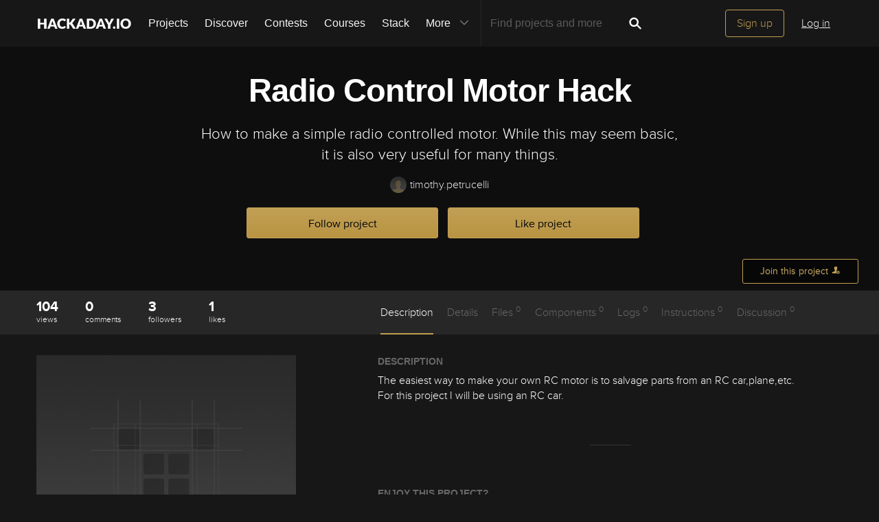

--- FILE ---
content_type: text/html; charset=utf-8
request_url: https://hackaday.io/project/1445-radio-control-motor-hack
body_size: 18217
content:
<!doctype html>
<!--[if lt IE 7]> <html class="no-js lt-ie9 lt-ie8 lt-ie7" lang="en"> <![endif]-->
<!--[if IE 7]>    <html class="no-js lt-ie9 lt-ie8" lang="en"> <![endif]-->
<!--[if IE 8]>    <html class="no-js lt-ie9" lang="en"> <![endif]-->
<!--[if IE 9]>    <html class="no-js ie9" lang="en"> <![endif]-->
<!--[if gt IE 9]><!--> <html class="no-js" lang="en"> <!--<![endif]-->

<head>
    
    

<title>Radio Control Motor Hack | Hackaday.io</title>
<meta charset="utf-8">
<meta name="viewport" content="width=device-width, initial-scale=1.0">
<meta name="theme-color" content="#333333">
<link rel="apple-touch-icon-precomposed" href="/apple-touch-icon.png">
<link rel="stylesheet" href="//cdn.hackaday.io/css/style.css?version=1.8.0" />
<script type="text/javascript" src="//use.typekit.net/ymb0lgk.js"></script>
<script type="text/javascript">try{Typekit.load({ async: true });}catch(e){}</script>
    




        <meta name="description" content="How to make a simple radio controlled motor. While this may seem basic, it is also very useful for many things.">
        <link rel="canonical" href="https://hackaday.io/project/1445-radio-control-motor-hack" />


        <script type="text/javascript">
        function getCommentIdFromUrl() {
            if(window.location.hash) {
                var hash = window.location.hash.substring(1);
                var commentId = parseInt(hash.replace('j-discussion-', ''));
                if (commentId) {
                    return commentId;
                }
            }
            return null;
        }

        var commentId = getCommentIdFromUrl();
        if (commentId) {
            var url = window.location.href;
            if (url.indexOf('?') > -1) {
                url = url.substring(0, url.indexOf('?'));
            }
            if (url.indexOf('#') > -1) {
                url = url.substring(0, url.indexOf('#'));
            }
            url += '/discussion-' + commentId;
            window.location.href = url;
        }
    </script>
    



<meta name="twitter:card" content="summary_large_image">
<meta name="twitter:site" content="@hackadayio">
<meta name="twitter:title" content="Radio Control Motor Hack">
<meta name="twitter:image" content="https://hackaday.io/img/placeholder-sm.png">

    <meta name="twitter:description" content="The easiest way to make your own RC motor is to salvage parts from an RC car,plane,etc.
For this project I will be using an RC car.">


    



<meta property="og:type" content="website" />
<meta property="og:title" content="Radio Control Motor Hack">
<meta property="og:url" content="https://hackaday.io/project/1445-radio-control-motor-hack">
<meta property="og:image" content="https://hackaday.io/img/placeholder-sm.png">

    <meta property="og:description" content="The easiest way to make your own RC motor is to salvage parts from an RC car,plane,etc. For this project I will be using an RC car.">



    <script>
        var HIO = {
            data: {
            role: '',
            },
            projectId: 1445,
            hackadayPrize: {
                id: 141,
                key: 'prize2023'
            },
            
            _csrf: '3x6GNc3H-zwDdpuzgTrc3D3oIGGQzA8IVVEw'
        };
    </script>
</head>
<body class="project-detail page_v2 ">
    

<div class="header hfr-has-background-black" id="header">
    
    <div class="hfr-container hfr-is-max-widescreen">
        <nav class="hfr-navbar" role="navigation" aria-label="main navigation">
            <div class="hfr-navbar-brand">
                <a href="/" title="Hackaday.io" class="hfr-navbar-item logo">
                    <img src="/img/logo-squares.png" width="33px" height="23px" alt="Hackaday.io" class="hfr-is-hidden-touch hfr-is-hidden-widescreen">
                    <img src="/img/hackaday-logo.svg" width="138px" height="17px" alt="Hackaday.io" class="hfr-is-hidden-desktop-only">
                </a>
                <a role="button" class="hfr-navbar-burger hfr-burger" aria-label="menu" aria-expanded="false" data-target="navbarBasicExample">
                    <span aria-hidden="true"></span>
                    <span aria-hidden="true"></span>
                    <span aria-hidden="true"></span>
                </a>
            </div>

            <div class="hfr-navbar-menu">
                <div class="hfr-navbar-start">
                    <div class="hfr-navbar-item hfr-has-dropdown hfr-is-hoverable">
                        
                            <a href="/projects" class="hfr-navbar-item hfr-is-family-secondary ">Projects</a>
                        
                    </div>
                    <a href="/discover" class="hfr-navbar-item hfr-is-family-secondary ">Discover</a>
                    <a href="/contests" class="hfr-navbar-item hfr-is-family-secondary ">Contests</a>
                    <a href="/courses" class="hfr-navbar-item hfr-is-family-secondary hfr-is-hidden-desktop-only ">Courses</a>
                    <a href="/stack" class="hfr-navbar-item hfr-is-family-secondary ">Stack</a>
                    <div class="hfr-navbar-item hfr-has-dropdown hfr-is-hoverable">
                        <a class="hfr-navbar-link hfr-is-arrowless hfr-is-family-secondary">More 




    <div class="icon hfr-icon hfr-ml-3 hfr-has-text-grey hfr-is-hidden-touch">
        <svg width="16" height="16" xmlns="http://www.w3.org/2000/svg" viewBox="0 0 16 16"><path d="m8 9.702 4.79-4.79a.707.707 0 1 1 1 .999l-5.14 5.14a.705.705 0 0 1-.652.197.712.712 0 0 1-.646-.196l-5.14-5.14a.703.703 0 0 1-.004-1.002.708.708 0 0 1 1.003.004L8 9.702z" fill-rule="evenodd"/></svg>
        
    </div>

</a>
                        <div class="hfr-navbar-dropdown">
                            <a href="/courses" class="hfr-navbar-item hfr-is-hidden-touch hfr-is-hidden-widescreen">Courses</a>
                            <a href="/list/159729" class="hfr-navbar-item">Tutorials</a>
                            <a href="/events" class="hfr-navbar-item">Events</a>
                            <a href="/hackerspaces" class="hfr-navbar-item">Hackerspaces</a>
                            
                            <a href="https://hackaday.com/" target="_blank" rel="noopener noreferrer" class="hfr-navbar-item">Hackaday.com</a>
                            <a href="https://www.tindie.com/" target="_blank" rel="noopener noreferrer" class="hfr-navbar-item j-store-tracking">Tindie Marketplace</a>
                        </div>
                    </div>
                    <div class="hfr-navbar-item nav search-holder" style="border-left: 1px solid #272727;">
                        
<form id="search-form" class="hfr-field hfr-has-addons" action="/search" onsubmit="return submitSearch();" method="GET">
    <div class="hfr-control">
        <input type="text" placeholder="Find projects and more" name="term" class="hfr-input hfr-is-static j-add-search t-input-search" id="add-search" value="" autocomplete="off" pattern=".{2,}" required title="Two characters minimum"  />
    </div>
    <div class="control">
        <button type="submit" class="hfr-button button-search" title="Search">
            




    <div class="icon hfr-icon hfr-is-medium">
        <svg width="16" height="16" xmlns="http://www.w3.org/2000/svg" viewBox="0 0 16 16"><path d="M10.542 9.368a4.547 4.547 0 1 0-1.015 1.079c.04.086.094.166.165.237l2.727 2.727a.8.8 0 0 0 1.137.006.801.801 0 0 0-.006-1.136l-2.726-2.727a.812.812 0 0 0-.282-.185zm-1.72-.473a2.91 2.91 0 1 0-4.114-4.116 2.91 2.91 0 0 0 4.114 4.117z" fill-rule="evenodd"/></svg>
        
    </div>


        </button>
    </div>
</form>

                    </div>
                </div>

                
                    <div class="hfr-navbar-end">
                        <div class="hfr-navbar-item">
                            <div class="hfr-buttons">
                                <a href="/signup" class="hfr-button hfr-is-primary hfr-is-outlined">Sign up</a>
                                <a href="/signin?returnUrl=%2Fproject%2F1445-radio-control-motor-hack" class="hfr-button hfr-is-text">Log in</a>
                            </div>
                        </div>
                    </div>
                
            </div>
        </nav>
    </div>
</div>

<div id="topMessage" class="alert small hide">
    <span class="j-top-content"></span>
    <a
        href="javascript:void(0);"
        class="alert-close j-top-message-close"
        title="Close"
    >
        




    <div class="icon icon-close-circle">
        <svg width="16" height="16" xmlns="http://www.w3.org/2000/svg" viewBox="0 0 16 16"><path d="M10.047 10.658a.562.562 0 0 1-.398-.165L7.984 8.828 6.32 10.493a.562.562 0 0 1-.961-.398.56.56 0 0 1 .164-.398L7.19 8.033 5.523 6.368a.561.561 0 1 1 .795-.796l1.665 1.665L9.65 5.572a.563.563 0 0 1 .795.796L8.78 8.033l1.665 1.664a.562.562 0 0 1-.398.961zm-2.062-7.5a4.875 4.875 0 1 0 .002 9.75 4.875 4.875 0 0 0-.004-9.75zm0 10.875a6 6 0 1 1 0-12 6 6 0 0 1 0 12z" fill-rule="evenodd"/></svg>
        
    </div>

 Close
    </a>
</div>




<script>
    var HIO = HIO || {};
</script>
    




    



    
    <div class="header-photo" >
        <div class="overlay"></div>
    </div>

    <div class="headline" false>
    

<div class="headline-image-overlay"></div>
<div class="progress-holder">
    <div class="progress">
        <div class="progress-item">
            <div class="progress-number foreground">0%</div>
        </div>
        <div class="progress-number">0%</div>
    </div>
</div>
    <div class="container">
        <h1>Radio Control Motor Hack</h1>
        

<p class="description">How to make a simple radio controlled motor. While this may seem basic, it is also very useful for many things.</p>
        <div class="author">
            <span class="identity-card" data-id="11554"><a href="/hacker/11554-timothypetrucelli"><img     src="https://cdn.hackaday.io/images/resize/24x24/default-avatar.png"     alt="timothypetrucelli" />timothy.petrucelli</a></span>
        </div>
        



    <div class="project-following-container ">
        <a href="javascript:void(0)" data-href="/project/1445/event/unfollow" class="gold-gold-button unfollow text-changing-button" data-before="Following" data-after="Unfollow?">
            Following
        </a>
        <a href="javascript:void(0)" data-href="/project/1445/event/follow" class="gold-gold-button follow">
            Follow project
        </a>
    </div>

        



    <div class="project-skulling-container ">
        <a href="javascript:void(0)" data-href="/project/1445/event/unskull" class="gold-gold-button unskulled text-changing-button" data-before="Liked" data-after="Unlike?">
            Liked
        </a>
        <a href="javascript:void(0)" data-href="/project/1445/event/skull" class="gold-gold-button skulled">
            Like project
        </a>
    </div>

    </div>
    <div id="modal-onboarding-back" class="modal-background"></div>

<div class="onboarding-padding-remove onboarding-modal modal-content-holder" id="onboarding-modal">
    <div class="onboarding-signup">
        <div class="onboarding-top">
            <div class="submissions-close modal-close">
                




    <div class="icon icon-close">
        <svg width="16" height="16" xmlns="http://www.w3.org/2000/svg" viewBox="0 0 16 16"><path d="M8 6.99 4.767 3.76a.714.714 0 1 0-1.01 1.01L6.992 8 3.76 11.233a.714.714 0 1 0 1.01 1.01L8 9.008l3.233 3.232a.714.714 0 1 0 1.01-1.01L9.008 8l3.232-3.233a.714.714 0 1 0-1.01-1.01L8 6.992z" fill-rule="evenodd"/></svg>
        
    </div>


            </div>
            <div class="onboarding-holder">

                <div class="headline">
                    <h1 class="title text-center">Become a Hackaday.io member</h1>
                    <p class="onboarding-subtitle-signup text-center hidden">
                        <span>Not a member? You should </span>
                        <a href="#" id="signup-switch">Sign up.</a>
                    </p>
                    <p class="onboarding-subtitle-login text-center">
                        <span>Already have an account? </span>
                        <a href="#" id="login-switch">Log in.</a>
                    </p>
                </div>

                <div class="onboarding-content signin-holder">


                    <div class="signin-left">
                        <a href="/auth/github" class="sign-in-with-github-button button j-dialog-auth-window">
                            




    <div class="icon icon-github--signin">
        <svg width="16" height="16" xmlns="http://www.w3.org/2000/svg" viewBox="0 0 16 16"><path d="M3.643 7.513c-.158-.45-.228-.967-.228-1.543 0-1.024.33-1.41.77-1.955-.337-1.167.122-1.965.122-1.965s.71-.142 2.05.79c.728-.303 2.666-.328 3.584-.068.563-.36 1.593-.873 2.008-.73.113.176.355.688.147 1.813.14.247.874.772.877 2.258-.012.548-.07 1.01-.18 1.402.02 0-.14.485-.177.484C12.13 9.034 11.13 9.42 9.52 9.58c.522.32.672.72.672 1.802 0 1.083-.015 1.23-.012 1.478.006.408.623.604.6.736-.023.13-.517.11-.747.032-.654-.22-.588-.75-.588-.75l-.022-1.447s.044-.78-.253-.78v2.37c0 .516.372.672.372.863 0 .327-.68-.03-.888-.235-.32-.31-.283-.97-.275-1.49.006-.502-.006-1.603-.006-1.603l-.216.005s.088 2.403-.114 2.84c-.263.563-1.054.757-1.054.5 0-.172.194-.117.302-.503.093-.33.06-2.78.06-2.78s-.253.146-.253.605c0 .21-.007 1.41-.007 1.767 0 .45-.657.705-.973.705-.16 0-.36-.008-.36-.09 0-.208.602-.33.602-.762 0-.375-.008-1.34-.008-1.34s-.304.052-.736.052c-1.09 0-1.435-.675-1.6-1.053a1.859 1.859 0 0 0-.784-.908c-.18-.113-.222-.247-.013-.285.966-.175 1.212 1.063 1.857 1.26.46.14 1.052.08 1.346-.105.04-.378.32-.705.554-.877-1.64-.153-2.612-.705-3.116-1.593-.005 0-.236-.482-.217-.482z" fill-rule="evenodd"/></svg>
        
    </div>


                            <span class="onboardingCaption">Sign up</span> with Github
                        </a>
                        <a href="/auth/twitter" class="sign-in-with-twitter-button button j-dialog-auth-window">
                            




    <div class="icon icon-twitter--signin">
        <svg width="16" height="16" xmlns="http://www.w3.org/2000/svg" viewBox="0 0 16 16"><path d="M10.725 2.04c1.2-.022 1.837.406 2.447.946.517-.044 1.19-.324 1.586-.52.128-.07.256-.138.385-.207-.226.595-.533 1.062-1.004 1.416-.106.08-.21.186-.34.237v.007c.67-.007 1.225-.304 1.75-.463v.007c-.276.428-.65.863-1.05 1.175l-.482.374c.008.692-.01 1.355-.144 1.94-.773 3.388-2.82 5.688-6.064 6.674-1.165.355-3.046.5-4.38.175-.662-.16-1.26-.34-1.82-.58a7.252 7.252 0 0 1-.877-.44l-.272-.162c.302.01.654.09.99.038.305-.048.604-.035.884-.094.7-.15 1.322-.35 1.858-.653.26-.15.654-.324.838-.537a2.706 2.706 0 0 1-.92-.16c-1.002-.346-1.585-.98-1.964-1.933.303.032 1.177.11 1.38-.058-.38-.02-.748-.236-1.01-.397C1.71 8.333 1.053 7.51 1.058 6.24c.106.048.21.1.317.147.202.083.408.127.65.177.102.02.305.078.423.037h-.015c-.156-.176-.41-.296-.567-.484-.517-.628-1-1.592-.695-2.74.08-.29.202-.55.334-.785l.015.007c.06.122.193.214.278.316.264.32.59.607.92.86 1.132.862 2.15 1.39 3.785 1.784.415.1.894.175 1.39.177-.14-.395-.095-1.035.015-1.42.275-.96.874-1.654 1.752-2.025a3.8 3.8 0 0 1 .687-.208c.126-.013.252-.027.378-.043" fill-rule="evenodd"/></svg>
        
    </div>


                            <span class="onboardingCaption">Sign up</span> with Twitter
                        </a>
                        <span class="or-separator">OR</span>
                    </div>


                    <div class="signin-right">

                        <form method="POST" action="/signupfast">
                            <div class="signin-controls">
                                <div class="signin-control">
                                    <input
                                        id="onboarding-email"
                                        type="text" 
                                        class="input-field" 
                                        placeholder="Enter your email address" 
                                        required 
                                        name="email"
                                        
                                    />
                                </div>
                                <div class="signin-control">
                                    <input
                                        id="onboarding-pass"
                                        type="password" 
                                        class="input-field" 
                                        placeholder="Pick a secure password" 
                                        required name="password" 
                                         
                                    />
                                </div>
                                <div class="bottom remember-me hidden">    
                                    <input
                                        id="rememberMe"
                                        class="checkbox"
                                        type="checkbox"
                                        name="rememberMe"
                                        value="remember-me"
                                        checked
                                    >
                                    <label for="rememberMe">Remember me</label>
                                </div>


                                <input id="captchaInput" type="text" class="input-field onboarding-modal-captcha" placeholder="Enter captcha" name="captcha" autocomplete="new-password" style="width: -webkit-calc(100% - 115px);"/>
                                <img src="/captcha.jpg#1769093978582" id="captchaUrl" style="vertical-align: middle;" class="onboarding-modal-captcha"/>
                                <div class="signin-control">
                                    <button
                                        class="input-field gold-gold-button button-signin"
                                        type="submit">
                                        <span class="onboardingCaption">Sign up</span>
                                    </button>
                                    <div class="bottom signin-empty-bottom hidden"></div>
                                </div>

                                <div class="bottom forgot-password hidden">
                                    <a href="/forgotpass" id="forgot-pass-link" class="forgot-pass">Forgot your password?</a>
                                </div>
                            </div>

                            <input 
                                type="hidden" 
                                name="source" 
                                value="/project : like/follow modal" 
                            />
                            <input 
                                type="hidden" 
                                name="_csrf" 
                                value="3x6GNc3H-zwDdpuzgTrc3D3oIGGQzA8IVVEw" 
                            />
                            <input 
                                type="hidden" 
                                class="input-field" 
                                placeholder="Invitation Code" 
                                required name="invitation_code"
                                value="5Ad0ix2-b96J"
                            />
                        </form>
                    </div>

                </div>
            </div>
        </div>

        <div class="j-modal-form-message-background">
            <div class='j-modal-form-message'></div>
        </div>

    </div>

    <div class="onboarding-top onboarding-interests">
        <div class="submissions-close modal-close">
            




    <div class="icon icon-close">
        <svg width="16" height="16" xmlns="http://www.w3.org/2000/svg" viewBox="0 0 16 16"><path d="M8 6.99 4.767 3.76a.714.714 0 1 0-1.01 1.01L6.992 8 3.76 11.233a.714.714 0 1 0 1.01 1.01L8 9.008l3.233 3.232a.714.714 0 1 0 1.01-1.01L9.008 8l3.232-3.233a.714.714 0 1 0-1.01-1.01L8 6.992z" fill-rule="evenodd"/></svg>
        
    </div>


        </div>

        <div class="headline">
            <h1 class="title text-center">Just one more thing</h1>
            <p class="subtitle text-center">
                To make the experience fit your profile, pick a username and tell us what interests you.
            </p>
        </div>

        <div class="j-modal-form-message-background">
            <div class='j-modal-form-message'></div>
        </div>

        <div class="container" id="username-interests-modal">
            <div class="control-label">Pick an awesome username</div>
            <div class="username">
                <div class="prefixed-input-container">
                    <img src="/img/link.svg" alt="" class="icon-link">
                    <div class="prefixed-input"><div 
                        class="prefixed-input-prefix">hackaday.io/</div><input
                            type="text" 
                            class="input-field prefixed-input-field" 
                            placeholder="username" 
                            id="usernameModal"
                            name="username"
                            maxlength="25"
                            value=""
                            required 
                        />
                    </div>
                    <img src="/img/complete-circle.svg" alt="" class="icon-complete-circle" style="display: none">
                </div>
                <div class="placeholder">
                    <div class="urlhint">Your profile&#39;s URL: hackaday.io/<strong>username</strong>. Max 25 alphanumeric characters.</div>
                </div>
            </div>
            
            <div id="interests-list">
                <div class="control-label">Pick a few interests</div>
                <ul class="interests-list force-scroll-y interests-list-modal list-terms-ul">
                </ul>
            </div>

            
            <div id="selected">
                <div class="control-label"> Projects that share your interests </div>

                <div id="interests-projects-frame" class="force-scroll-y">
                    <ul class="interests-list-mini list-projects">
                    </ul>
                </div>

                <div class="control-label"> People that share your interests </div>

                <div id="interests-people-frame" class="force-scroll-y">
                    <ul class="interests-list-mini list-people">
                    </ul>
                </div>
            </div>
        </div>

        <div class="footer-static">
            <div class="stats container">
                <div id="footer-found-text">
                    <p style="margin-bottom: 0" class="stats-text hide">
                        <span>We found </span>
                        <span style="color: #AE8E4F; cursor:pointer;" class="refine-projects"></span>
                        <span> and </span>
                        <span style="color:#AE8E4F; cursor: pointer;" class="refine-people"></span>
                        <span>based on your interests.</span>
                    </p>
                    <p style="margin-bottom: 0" class="more-interests hide">
                        <a href="javascript:void(0)" id="back" style="cursor:pointer;">
                            Choose more interests.
                        </a>
                    </p>
                </div>
            </div>

            <div class="container">
                <div class="feed-button">
                    <a href="javascript:void(0)" id="done" class="interests-button grey-grey-button">
                        OK, I&#39;m done!
                    </a>
                    <a href="javascript:void(0)" id="skipUsernameInterests" class="interests-button gold-gold-button">
                        Skip
                    </a>
                </div>
            </div>
        </div>
    </div>
</div>
    <div class="project-join-top ">
        






        




    <a href="javascript:void(0)"
        
            class="login-button button-upload"
        
    >
        <span>Join this project</span>
        




    <div class="icon icon-join">
        <svg width="16" height="16" xmlns="http://www.w3.org/2000/svg" viewBox="0 0 16 16"><g fill-rule="evenodd"><path d="M9.516 13.71H1.93v-1.34c0-.4 1.035-.984 2.63-1.558 1.587-.572 2.095-1.055 2.095-2.088 0-.62-.485-.418-.698-1.553-.09-.47-.518-.007-.6-1.082 0-.43.234-.536.234-.536s-.12-.634-.165-1.122c-.06-.608.354-2.18 2.56-2.18 2.204 0 2.617 1.572 2.56 2.18-.047.488-.166 1.122-.166 1.122s.234.107.234.536c-.082 1.075-.51.612-.6 1.083-.212 1.137-.697.934-.697 1.554 0 .53.135.917.48 1.243a2.999 2.999 0 0 0-.284 3.743z"/><path d="M11.992 14.516a2.5 2.5 0 0 1 0-5 2.5 2.5 0 0 1 0 5zm1.482-2.17a.33.33 0 0 0 0-.66h-1.098V10.59a.33.33 0 1 0-.66 0v1.097H10.62a.329.329 0 0 0-.33.33c0 .18.147.33.33.33h1.097v1.097a.33.33 0 0 0 .66 0v-1.098h1.097z"/></g></svg>
        
    </div>


    </a>




    </div>
</div>

    

<div id="similars">
    <div class="similars-header">
        Similar projects worth following
        <a href="javascript:void(0)" class="submissions-close">
            




    <div class="icon icon-close">
        <svg width="16" height="16" xmlns="http://www.w3.org/2000/svg" viewBox="0 0 16 16"><path d="M8 6.99 4.767 3.76a.714.714 0 1 0-1.01 1.01L6.992 8 3.76 11.233a.714.714 0 1 0 1.01 1.01L8 9.008l3.233 3.232a.714.714 0 1 0 1.01-1.01L9.008 8l3.232-3.233a.714.714 0 1 0-1.01-1.01L8 6.992z" fill-rule="evenodd"/></svg>
        
    </div>


        </a>
    </div>
    <div class="container"></div>
</div>
    <div class="project-menu-details-holder">
    <div class="container">
        <div class="content-left">
            <div class="section-profile-stats">
                




    <div class="stat-one view-count">
        <span title="View Count">104</span>
        <small>views</small>
    </div>

                




<div class="stat-one comment_count">
    <a href="javascript:void(0)">
        <span title="Comments">0</span>
        <small>comments</small>
    </a>
</div>

                




    <div class="stat-one follower_count">
        
            <a href="/hackers/all/project/1445/following">
        
            <span title="Followers">3</span>
            <small>followers</small>
        
            </a>
        
    </div>

                




    <div class="stat-one like_count">
        
            <a href="/hackers/all/project/1445/likers">
        
            <span title="Likes">1</span>
            <small>likes</small>
        
            </a>
        
    </div>

            </div>
        </div>

        <div class="content-right">
            <ul class="project-menu">
                



<li>
    
        <a href="#menu-description" class=" menu-scroll active">Description</a>
    
</li>
                



<li>
    
        Details
    
</li>
                



<li>
    
        Files <span>0</span>
    
</li>
                




    <li>
        
            Components <span>0</span>
        
    </li>

                



<li>
    
        Logs <span>0</span>
    
</li>
                




    <li>
        
            Instructions <span>0</span>
        
    </li>

                



<li>
    
        Discussion <span>0</span>
    
</li>
            </ul>
        </div>
    </div>
</div>


    <div class="container">
        <div class="content-left">
    





    





    <div class="image-holder lazy" data-src="/img/placeholder.png"></div>



    <div class="thumbs-holder">
        
    </div>



    




    





    






    



<aside class="section section-project-stats">
    
        <div class="icon-view-count" title="View Count">
            




    <div class="icon icon-eye">
        <svg width="16" height="16" xmlns="http://www.w3.org/2000/svg" viewBox="0 0 16 16"><path d="M8.014 12.122c4.036 0 7.002-4.146 7.002-4.146S11.694 3.83 8.014 3.83c-3.68 0-7.002 4.146-7.002 4.146s2.965 4.146 7.002 4.146zm0-1.572a2.573 2.573 0 1 0-.002-5.146 2.573 2.573 0 0 0 .002 5.146zm0-1a1.573 1.573 0 0 0 0-3.146 1.572 1.572 0 0 0 0 3.145z" fill-rule="evenodd"/></svg>
        
    </div>


            <span class="view_count">104</span>
        </div>
    
    <div class="action-comment-with-hover" title="Comments">
        <a href="#j-discussions-title">
            




    <div class="icon icon-comment">
        <svg width="16" height="16" xmlns="http://www.w3.org/2000/svg" viewBox="0 0 16 16"><path d="M8.312 2.038c3.832 0 6.167 2.303 6.167 5.14 0 2.842-2.336 5.113-6.168 5.113-.467 0-.923-.14-1.364-.204-1.785 2.32-4.598 1.863-4.598 1.863 1.987-.968 1.947-2.57 1.594-2.783-1.56-.944-2.498-2.38-2.498-3.988 0-2.84 3.034-5.142 6.866-5.142" fill-rule="evenodd"/></svg>
        
    </div>


            <span class="comment_count">0</span>
        </a>
    </div>
    
        <div class="action-view" title="Followers">
            
                <a href="/hackers/all/project/1445/following">
            
                




    <div class="icon icon-users">
        <svg width="16" height="16" xmlns="http://www.w3.org/2000/svg" viewBox="0 0 16 16"><path d="M9.48 10.79c.347-.278.478-.604.478-1.068 0-.496-.396-.335-.57-1.243-.073-.378-.423-.007-.49-.868 0-.343.19-.428.19-.428s-.096-.507-.134-.898c-.047-.486.29-1.743 2.094-1.743 1.802 0 2.14 1.257 2.093 1.743-.037.39-.134.898-.134.898s.19.085.19.428c-.066.86-.416.49-.49.867-.173.908-.57.746-.57 1.242 0 .826.416 1.212 1.715 1.67 1.303.46 2.15.927 2.15 1.246v1.072H0v-1.34c0-.4 1.042-.984 2.645-1.558 1.6-.572 2.11-1.054 2.11-2.087 0-.62-.488-.418-.703-1.554-.09-.47-.52-.006-.602-1.082 0-.43.235-.535.235-.535s-.12-.634-.166-1.123c-.06-.608.357-2.18 2.575-2.18 2.22 0 2.635 1.572 2.577 2.18-.047.49-.167 1.123-.167 1.123s.235.106.235.535c-.082 1.076-.513.612-.602 1.083-.214 1.137-.702.934-.702 1.555 0 1.02.497 1.502 2.045 2.064z" fill-rule="evenodd"/></svg>
        
    </div>


                <span class="follower_count">3</span>
            
                </a>
            
        </div>
        
            <div class="action-skull" title="Likes">
                
                    <a href="/hackers/all/project/1445/likers">
                
                    




    <div class="icon icon-skull">
        <svg width="16" height="16" xmlns="http://www.w3.org/2000/svg" viewBox="0 0 16 16"><path d="m5.508 5.892.583-.582-.68-.627c-.522-.48-.703-.753-.77-1.166a1.694 1.694 0 0 0-1.41-1.395l-.544-.076.524.503.524.5-.51.577c-.28.317-.558.63-.618.7-.062.067-.3-.04-.542-.242-.238-.2-.48-.364-.54-.364-.234 0 .048.726.432 1.11.32.318.53.407.98.41.484 0 .686.1 1.264.613.38.336.697.614.707.617.01.003.28-.257.6-.578zm6.173.045c.635-.55.877-.676 1.292-.675a1.59 1.59 0 0 0 1.49-1.07c.09-.27.136-.514.106-.545-.03-.03-.286.134-.567.365l-.51.42-.606-.665-.607-.665.505-.535.506-.534-.544.083c-.71.108-1.296.69-1.41 1.402-.07.423-.25.688-.826 1.215l-.737.673.52.59c.286.325.54.597.565.604.025.007.396-.29.826-.663zm-2.137 3.52c-.06-.103-.29-.273-.51-.38-.603-.29-.745-.598-.434-.94.376-.418 1.082-.38 1.442.078.34.433.36.71.07 1.12-.244.352-.412.387-.57.12zm-3.82-.12c-.288-.41-.27-.69.07-1.122.36-.457 1.066-.496 1.444-.08.31.344.168.653-.433.943-.22.106-.45.276-.51.378-.158.266-.326.23-.57-.12zm1.85 1.21c0-.378.278-.927.44-.873.194.064.41.78.295.97-.045.072-.138.047-.21-.058-.103-.145-.148-.148-.202-.014-.096.235-.322.217-.322-.026zm-.275.997c0-.24.253-.306.23-.016-.012.18-.015.638.528.655.542.017.49-.384.493-.572.002-.36.246-.28.246.012 0 .296.22.545.6.547.38 0 .38-.323.38-.624 0-.252.146-.59.366-.85.535-.636.736-1.22.736-2.135 0-2.387-2.244-3.872-4.32-2.857-1.917.94-2.3 3.69-.72 5.168.198.184.36.466.36.627.01.535.12.67.554.676.435.007.445-.366.546-.63zm5.458 2.057-.51-.447.567-.654c.31-.36.634-.655.72-.655.084 0 .326.166.538.37.463.442.627.344.39-.23-.277-.666-.894-1.104-1.556-1.104-.47 0-.662-.09-1.108-.515-.323-.31-.563-.45-.6-.353-.032.09-.236.408-.453.706l-.394.544.47.456c.26.25.47.56.47.684 0 .857.754 1.645 1.573 1.646h.402l-.51-.447zm-8.896.24c.443-.23.822-.842.822-1.327 0-.17.195-.51.432-.756l.432-.446-.328-.402c-.18-.222-.4-.52-.487-.662-.148-.246-.18-.237-.618.17-.346.324-.63.45-1.133.503-.77.08-1.256.47-1.456 1.17-.153.533-.03.563.404.1.178-.19.4-.345.494-.345.094 0 .43.294.747.654l.574.653-.518.448-.518.448h.375c.205 0 .555-.094.777-.21z" fill-rule="evenodd"/></svg>
        
    </div>


                    <span class="like_count">1</span>
                
                    </a>
                
            </div>
        
    
</aside>
    





    <aside class="section section-team">
        <h2 class="section-title">
            Team
            (<span id="contributor-count">1</span>)
        </h2>

        <ul class="contributors-list">
            
                <li>
                    <span class="gray-link"><span class="identity-card" data-id="11554"><a href="/hacker/11554-timothypetrucelli"><img     src="https://cdn.hackaday.io/images/resize/24x24/default-avatar.png"     alt="timothypetrucelli" />timothy.petrucelli</a></span></span>
                </li>
            

            

            

            

            
        </ul>

        <div class="error-message hide" id="team-error"><p></p></div>

        
            <input type="hidden" name="HADPrizeSubmission" value="false"/>
            
                <a href="javascript:void(0)"
                   
                        class="login-button"
                   
                >Join this project's team</a>
            
        
    </aside>

    




    



    


    




    





    




    



<aside class="section section-project-time">
    <p class="project-time">
        This project was
            
                created on 06/10/2014
                
            
    </p>
</aside>
    





</div>

        <div class="content-right project-menu-content">

    

    




    <section class="section section-description">
        <h2 id="menu-description" class="section-title">Description</h2>
        <div class="description" style="white-space: pre-wrap;">The easiest way to make your own RC motor is to salvage parts from an RC car,plane,etc.
For this project I will be using an RC car.</div>
    </section>

    




    




    




    

    






    




    

    
    




    <section class="section section-share">
        <h2 class="section-title">Enjoy this project?</h2>
        Share
        <span class="gray-link">
            




    <div class="icon icon-link-circle--share">
        <svg xmlns="http://www.w3.org/2000/svg" height="16" width="16" viewBox="0 0 16 16"><path d="M10.78 5.371a1.67 1.67 0 0 0-2.357 0L7.33 6.464a1.67 1.67 0 0 0 0 2.356c.076.076.155.14.241.196l.554-.554a.936.936 0 0 1-.26-.177.911.911 0 0 1-.003-1.29l1.093-1.092c.354-.355.935-.355 1.289 0s.354.934 0 1.289l-.818.818c.068.14.158.463.026.999a1.79 1.79 0 0 0 .227-.185l1.093-1.093a1.66 1.66 0 0 0 .007-2.36zM8.547 7.294l-.54.539c.012.007.027.01.038.018a.915.915 0 0 1 .14 1.402l-1.093 1.094c-.355.354-.935.354-1.29 0s-.354-.935 0-1.29l.807-.806c-.075-.177-.14-.501-.022-1.006-.08.056-.159.116-.227.188L5.268 8.526a1.67 1.67 0 0 0 0 2.356c.324.324.75.486 1.18.486s.852-.162 1.18-.486L8.72 9.79a1.67 1.67 0 0 0 0-2.356c-.056-.053-.117-.094-.173-.14zm5.475.747a5.995 5.995 0 0 1-5.996 5.995 5.995 5.995 0 0 1-5.995-5.995 5.995 5.995 0 0 1 5.995-5.995 5.995 5.995 0 0 1 5.996 5.995z"/></svg>
        
    </div>


        </span>
        <a href="https://twitter.com/intent/tweet?url=https://hackaday.io/project/1445-radio-control-motor-hack&text=Radio%20Control%20Motor%20Hack by timothypetrucelli&related=hackadayio&via=hackadayio" target="_blank" alt="Share on twitter" class="gray-link">
            




    <div class="icon icon-twitter-circle--share">
        <svg width="16" height="16" xmlns="http://www.w3.org/2000/svg" viewBox="0 0 16 16"><path d="M8.023 14.03a6 6 0 1 0-.002-12.002 6 6 0 0 0 .002 12.002zm.834-8.345c-.524.19-.855.683-.818 1.22l.012.208-.21-.025a3.405 3.405 0 0 1-1.994-.983L5.57 5.83l-.07.203c-.15.453-.055.932.26 1.254.167.178.13.203-.16.097-.1-.034-.188-.06-.197-.046-.03.03.072.415.15.568.11.21.332.42.575.542l.206.097-.243.005c-.234 0-.242.004-.217.093.084.275.415.568.783.695l.26.09-.226.134c-.335.195-.73.305-1.123.314-.19.004-.344.02-.344.034 0 .042.51.28.81.373.892.275 1.952.156 2.748-.314.567-.336 1.133-1 1.397-1.645.142-.343.285-.97.285-1.27 0-.196.012-.22.247-.454.137-.135.267-.283.292-.326.042-.08.038-.08-.176-.008-.356.127-.406.11-.23-.08.13-.136.285-.382.285-.454 0-.013-.062.008-.133.047-.076.04-.243.104-.37.143l-.225.072-.206-.14a1.794 1.794 0 0 0-.356-.187 1.43 1.43 0 0 0-.733.017z" fill-rule="evenodd"/></svg>
        
    </div>


        </a> 
        <a href="https://www.facebook.com/sharer/sharer.php?u=https://hackaday.io/project/1445-radio-control-motor-hack" target="_blank" alt="Share on Facebook" class="gray-link">
            




    <div class="icon icon-facebook-circle--share">
        <svg width="16" height="16" xmlns="http://www.w3.org/2000/svg" viewBox="0 0 16 16"><path d="M8.023 14.03a6 6 0 1 0-.002-12.002 6 6 0 0 0 .002 12.002zm-.847-2.737V8.028h-.674V6.904h.674v-.676c0-.917.38-1.463 1.462-1.463h.9V5.89h-.563c-.42 0-.45.157-.45.45v.563h1.02l-.12 1.125h-.9v3.265h-1.35z" fill-rule="evenodd"/></svg>
        
    </div>


        </a>
    </section>


    
    <section class="section last">
    <h2 id="j-discussions-title" class="section-title">Discussions</h2>

    <form id="j-discussion-add-top" action="/discussions/add" name="add-comment" method="POST" class="skip-global-form discussion-form j-discussion-add hide">

        <textarea placeholder="Add your comment" name="comment" class="redactor-comment textarea-field"></textarea>

        <div class="error-message alert-danger hide" id="addCommentErrorMessageTop"></div>

        <input type="hidden" name="categoryId" value="1445" />
        <input type="hidden" name="category" value="project" />
        <input type="hidden" name="_csrf" value="3x6GNc3H-zwDdpuzgTrc3D3oIGGQzA8IVVEw" />
        <input type="hidden" name="replyTo" value="0" />

        <input type="submit" class="button-grey-gold-medium" value="Post comment" />
    </form>

    <div id="discussion-list" class="discussion-list">
        
<p>
    <div class="signup-holder textarea-holder">
        <textarea placeholder="Log In or become a member to leave your comment" name="comment" class="editable input-comment"></textarea>
    </div>
    <a href="#" class="button-grey-gold-small login-comment login-button">Log In/Sign up to comment</a>
</p>
<div class="modal-content-holder onboarding-modal login-modal" id="login-modal">
        <div class="onboarding-signup">
        <div class="onboarding-top">
    <div class="submissions-close modal-close">
        




    <div class="icon icon-close">
        <svg width="16" height="16" xmlns="http://www.w3.org/2000/svg" viewBox="0 0 16 16"><path d="M8 6.99 4.767 3.76a.714.714 0 1 0-1.01 1.01L6.992 8 3.76 11.233a.714.714 0 1 0 1.01 1.01L8 9.008l3.233 3.232a.714.714 0 1 0 1.01-1.01L9.008 8l3.232-3.233a.714.714 0 1 0-1.01-1.01L8 6.992z" fill-rule="evenodd"/></svg>
        
    </div>


    </div>

    <div class="onboarding-holder">
        <div class="headline">
            <h1 class="title text-center">
                Become a  Hackaday.io Member
            </h1>
            <p class="text-center">
                <span>Create an account to leave a comment.</span>
                <span>Already have an account?</span>
                <a href="/signin" class="should-link">Log In</a>.
            </p>
        </div>
        <div class="onboarding-content signin-holder">
            <div class="signin-left">
                <a href="/auth/github" class="sign-in-with-github-button button j-dialog-auth-window">
                    




    <div class="icon icon-github--signin">
        <svg width="16" height="16" xmlns="http://www.w3.org/2000/svg" viewBox="0 0 16 16"><path d="M3.643 7.513c-.158-.45-.228-.967-.228-1.543 0-1.024.33-1.41.77-1.955-.337-1.167.122-1.965.122-1.965s.71-.142 2.05.79c.728-.303 2.666-.328 3.584-.068.563-.36 1.593-.873 2.008-.73.113.176.355.688.147 1.813.14.247.874.772.877 2.258-.012.548-.07 1.01-.18 1.402.02 0-.14.485-.177.484C12.13 9.034 11.13 9.42 9.52 9.58c.522.32.672.72.672 1.802 0 1.083-.015 1.23-.012 1.478.006.408.623.604.6.736-.023.13-.517.11-.747.032-.654-.22-.588-.75-.588-.75l-.022-1.447s.044-.78-.253-.78v2.37c0 .516.372.672.372.863 0 .327-.68-.03-.888-.235-.32-.31-.283-.97-.275-1.49.006-.502-.006-1.603-.006-1.603l-.216.005s.088 2.403-.114 2.84c-.263.563-1.054.757-1.054.5 0-.172.194-.117.302-.503.093-.33.06-2.78.06-2.78s-.253.146-.253.605c0 .21-.007 1.41-.007 1.767 0 .45-.657.705-.973.705-.16 0-.36-.008-.36-.09 0-.208.602-.33.602-.762 0-.375-.008-1.34-.008-1.34s-.304.052-.736.052c-1.09 0-1.435-.675-1.6-1.053a1.859 1.859 0 0 0-.784-.908c-.18-.113-.222-.247-.013-.285.966-.175 1.212 1.063 1.857 1.26.46.14 1.052.08 1.346-.105.04-.378.32-.705.554-.877-1.64-.153-2.612-.705-3.116-1.593-.005 0-.236-.482-.217-.482z" fill-rule="evenodd"/></svg>
        
    </div>


                    <span>Sign up with Github</span>
                </a>
                <a href="/auth/twitter" class="sign-in-with-twitter-button button j-dialog-auth-window">
                    




    <div class="icon icon-twitter--signin">
        <svg xmlns="http://www.w3.org/2000/svg" viewBox="0 0 16 16" width="16" height="16"><path d="m9.1 7.1 4.3-4.9h-1L8.7 6.4l-3-4.2H2.3l4.5 6.4-4.5 5.1h1l3.9-4.5 3.1 4.5h3.4M3.7 3h1.6l7.2 10h-1.6"/></svg>
        
    </div>


                    <span>Sign up with X</span>
                </a>
                <span class="or-separator">OR</span>
            </div>
                
            <div class="signin-right">
                <form id="onboarding-ga" action="/signupfast" method="POST">
                <input type="text" class="input-field" placeholder="Enter your email address" required name="email"  />
                <input type="password" class="input-field" placeholder="Pick a secure password" required name="password"  />
                
                <input id="captchaInput" type="text" class="input-field onboarding-modal-captcha" placeholder="Enter captcha" name="captcha" autocomplete="new-password" style="width: -webkit-calc(100% - 115px);"/>
                <img src="/captcha.jpg#1769093978609" id="captchaUrl" style="vertical-align: middle;" class="onboarding-modal-captcha"/>
                <input type="hidden" name="okay_to_redirect" value="true" />

                <input type="hidden" name="source" value="/project : alternate modal" />
                <button class="gold-gold-button button-signin" type="submit">Sign up</button>
                <input type="hidden" name="_csrf" value="3x6GNc3H-zwDdpuzgTrc3D3oIGGQzA8IVVEw" />
                <input 
                    type="hidden" 
                    class="input-field" 
                    placeholder="Invitation Code" 
                    required name="invitation_code"
                    value="5Ad0ix2-b96J"
                />
                </form>
            </div>
        </div>
    </div>

    </div>
    </div>

</div>








<script type="text/javascript">

    var pageIndex = 0;


</script>
    </div>

    

</section>




</div>

    </div>

    




    <div class="container">
        <section class="section-recommendations">
            <h2 class="section-title">Similar Projects</h2>
            <div class="hfr-card-list">
                
                    

<div class="hfr-card-list-item">

    <div class="hfr-card-item">

        

        <a href="/project/196074-drive-board-l6234" title="Drive Board L6234 by Pedro Manuel Martín">

            <div class="hfr-card-img hfr-card-img-landscape ">
                
                    <picture>
                        <source srcset="https://cdn.hackaday.io/images/resize/600x400/8621841718792806161.jpeg" media="(-webkit-min-device-pixel-ratio: 1.5), (min--moz-device-pixel-ratio: 1.5), (-o-min-device-pixel-ratio: 3/2), (min-device-pixel-ratio: 1.5), (min-resolution: 1.5dppx)">
                        <source srcset="https://cdn.hackaday.io/images/resize/300x200/8621841718792806161.jpeg">
                        <img src="https://cdn.hackaday.io/images/resize/300x200/8621841718792806161.jpeg">
                    </picture>
                
            </div>

            <div class="hfr-card-meta ">
                <div class="hfr-card-summary">Drive Board L6234 project focuses on creating a compact motor driver using the L6234 chip for efficient, precise motor control.</div>
            </div>

        </a>

    </div>

    <div class="project-item-headline">
        <span class="project-owner hide">Project Owner</span>
        <span class="project-owner hide">Contributor</span>
        <h3 class="element-title">
            <a href="/project/196074-drive-board-l6234" title="Drive Board L6234">Drive Board L6234</a>
        </h3>
        <p><span class="identity-card" data-id="406367"><a href="/peter.elect"><img     src="https://cdn.hackaday.io/images/resize/24x24/7446711717123052378.jpg"     alt="pedro-manuel-martn" />Pedro Manuel Martín</a></span></p>
    </div>

</div>


                
                    

<div class="hfr-card-list-item">

    <div class="hfr-card-item">

        

        <a href="/project/172045-stepper-motor-speed-control-with-a-555-timer" title="Stepper Motor Speed Control With a 555 Timer by KushagraK7">

            <div class="hfr-card-img hfr-card-img-landscape ">
                
                    <picture>
                        <source srcset="https://cdn.hackaday.io/images/resize/600x400/4454041590758914476.JPG" media="(-webkit-min-device-pixel-ratio: 1.5), (min--moz-device-pixel-ratio: 1.5), (-o-min-device-pixel-ratio: 3/2), (min-device-pixel-ratio: 1.5), (min-resolution: 1.5dppx)">
                        <source srcset="https://cdn.hackaday.io/images/resize/300x200/4454041590758914476.JPG">
                        <img src="https://cdn.hackaday.io/images/resize/300x200/4454041590758914476.JPG">
                    </picture>
                
            </div>

            <div class="hfr-card-meta ">
                <div class="hfr-card-summary">Use a 555 timer and a Step/Dir stepper motor driver to run a stepper motor without a microcontroller.</div>
            </div>

        </a>

    </div>

    <div class="project-item-headline">
        <span class="project-owner hide">Project Owner</span>
        <span class="project-owner hide">Contributor</span>
        <h3 class="element-title">
            <a href="/project/172045-stepper-motor-speed-control-with-a-555-timer" title="Stepper Motor Speed Control With a 555 Timer">Stepper Motor Speed Control With a 555 Timer</a>
        </h3>
        <p><span class="identity-card" data-id="213322"><a href="/Kushagra"><img     src="https://cdn.hackaday.io/images/resize/24x24/5553161589971848701.JPG"     alt="kushagrak7" />KushagraK7</a></span></p>
    </div>

</div>


                
                    

<div class="hfr-card-list-item">

    <div class="hfr-card-item">

        

        <a href="/project/192274-rotary-weld-positioner-tables" title="Rotary Weld Positioner Tables by Bharbour">

            <div class="hfr-card-img hfr-card-img-landscape ">
                
                    <picture>
                        <source srcset="https://cdn.hackaday.io/images/resize/600x400/3159751691447305306.JPG" media="(-webkit-min-device-pixel-ratio: 1.5), (min--moz-device-pixel-ratio: 1.5), (-o-min-device-pixel-ratio: 3/2), (min-device-pixel-ratio: 1.5), (min-resolution: 1.5dppx)">
                        <source srcset="https://cdn.hackaday.io/images/resize/300x200/3159751691447305306.JPG">
                        <img src="https://cdn.hackaday.io/images/resize/300x200/3159751691447305306.JPG">
                    </picture>
                
            </div>

            <div class="hfr-card-meta ">
                <div class="hfr-card-summary">A pair of rotary weld positioners, one motor driven and one manual.</div>
            </div>

        </a>

    </div>

    <div class="project-item-headline">
        <span class="project-owner hide">Project Owner</span>
        <span class="project-owner hide">Contributor</span>
        <h3 class="element-title">
            <a href="/project/192274-rotary-weld-positioner-tables" title="Rotary Weld Positioner Tables">Rotary Weld Positioner Tables</a>
        </h3>
        <p><span class="identity-card" data-id="3887"><a href="/BHarbour"><img     src="https://cdn.hackaday.io/images/resize/24x24/8508961616861400771.JPG"     alt="bharbour" />Bharbour</a></span></p>
    </div>

</div>


                
                    

<div class="hfr-card-list-item">

    <div class="hfr-card-item">

        
            <div class="hfr-card-flags">
                
                
                    
                        <div>
                            <a href="/submissions/prize2015/list" class="hfr-card-flag tooltip card-tip">
                                <img src="/img/submission-icon-5.png">
                                <span class="tooltiptext">
                                    <strong>The 2015 Hackaday Prize</strong>
                                </span>
                            </a>
                        </div>
                    
                
            </div>
        

        <a href="/project/7064-spirobot" title="SpiroBot by Owen Li">

            <div class="hfr-card-img hfr-card-img-landscape ">
                
                    <picture>
                        <source srcset="https://cdn.hackaday.io/images/resize/600x400/3717141438546350957.jpg" media="(-webkit-min-device-pixel-ratio: 1.5), (min--moz-device-pixel-ratio: 1.5), (-o-min-device-pixel-ratio: 3/2), (min-device-pixel-ratio: 1.5), (min-resolution: 1.5dppx)">
                        <source srcset="https://cdn.hackaday.io/images/resize/300x200/3717141438546350957.jpg">
                        <img src="https://cdn.hackaday.io/images/resize/300x200/3717141438546350957.jpg">
                    </picture>
                
            </div>

            <div class="hfr-card-meta hfr-card-has-flag">
                <div class="hfr-card-summary">Educational Arduino based polar geometry drawing system.</div>
            </div>

        </a>

    </div>

    <div class="project-item-headline">
        <span class="project-owner hide">Project Owner</span>
        <span class="project-owner hide">Contributor</span>
        <h3 class="element-title">
            <a href="/project/7064-spirobot" title="SpiroBot">SpiroBot</a>
        </h3>
        <p><span class="identity-card" data-id="83257"><a href="/owenli17"><img     src="https://cdn.hackaday.io/images/resize/24x24/default-avatar.png"     alt="owen-li" />Owen Li</a></span></p>
    </div>

</div>


                
            </div>
        </section>

    </div>

    




    <div class="page-basic-info-static page-basic-info-static-dark guest-message-signup">
        <h1>Does this project spark your interest?</h1>
        <p class="page-basic-info-text"><a href="javascript:void(0)">Become a member</a>  to follow this project and never miss any updates</p>
        

<div class="signup-holder">
    <form id="onboarding-ga-footer" method="POST" action="/signup?returnUrl=/project/1445-radio-control-motor-hack">
        <input type="hidden" name="_csrf" value="3x6GNc3H-zwDdpuzgTrc3D3oIGGQzA8IVVEw" />

        
        <input
            type="text"
            class="input-field input-email"
            placeholder="Your email address"
            name="email"
            
        /><input
            type="password"
            class="input-field input-password"
            placeholder="Password"
            name="password"
        />
        <input type="text" class="input-field" placeholder="Enter captcha" name="captcha" autocomplete="new-password" style="width: 140px;"/>
        <img src="/captcha.jpg" style="vertical-align: middle;"/>
        <a href="javascript:location.reload();" style="font-size: 1.25em;">




    <div class="icon icon-reload">
        <svg width="16" height="16" xmlns="http://www.w3.org/2000/svg" viewBox="0 0 16 16"><path d="m10.346 10.938-.005-.006a3.7 3.7 0 0 1-2.21.728 3.746 3.746 0 0 1-3.74-3.75 3.745 3.745 0 0 1 3.74-3.75c2.022 0 3.67 1.61 3.733 3.625h-1.74l2.243 2.5 2.242-2.5H13.11C13.044 5.08 10.84 2.91 8.13 2.91a4.992 4.992 0 0 0-4.985 5c0 2.76 2.232 5 4.984 5a4.95 4.95 0 0 0 2.744-.826.625.625 0 0 0 .298-.214l.027-.02-.008-.008a.632.632 0 0 0-.523-.993.61.61 0 0 0-.324.088z" fill-rule="evenodd"/></svg>
        
    </div>

</a>
        <input
            type="hidden"
            name="source"
            value="/project : footer modal"
        /><button
            class="black-gold-button signup"
            type="submit">
                Become a member
        </button>
        <input
            required
            class="input-field"
            placeholder="Invitation Code"
            name="invitation_code"
            
                value="5Ad0ix2-b96J"
                type="hidden"
            
        />
    </form>
</div>

    </div>


    <script>
  window.geoRegion = "AMER";
  window.env       = "prod";
</script>

<div id="footer" class="footer">
  
    <a href="#header" class="back-to-top">
      




    <div class="icon icon-long-arrow-up">
        <svg width="16" height="16" xmlns="http://www.w3.org/2000/svg" viewBox="0 0 16 16"><path d="M8.023 2.03 4.78 5.26h2.688v1.11h1.11V5.26h2.688L8.023 2.03zm-.555 5.505V8.92h1.11V7.534H7.47zm0 2.56v1.383h1.11v-1.384H7.47zm0 2.55v1.384h1.11v-1.385H7.47z" fill-rule="evenodd"/></svg>
        
    </div>

 Going up?
    </a>
  

  <p>
    <a href="https://hackaday.com/about/">About Us</a>
    <a href="mailto:projects-contact@hackaday.com">Contact Hackaday.io</a>
    <a href="/project/37">Give Feedback</a>
    <a href="/tos">Terms of Use</a>
    <a href="https://supplyframe.com/company/privacy">Privacy Policy</a>
    <a href="https://dev.hackaday.io/" target="_blank" rel="noopener noreferrer">Hackaday API</a>
    
    <a id="do-not-sell-link" href="#">Do not sell or share my personal information</a>
    
  </p>
  
  <p><a id="footer--home" href="/">&copy; 2026 Hackaday</a></p>

  
</div>


<script type="text/javascript">
    (function(i,s,o,g,r,a,m){i['GoogleAnalyticsObject']=r;i[r]=i[r]||function(){
    (i[r].q=i[r].q||[]).push(arguments)},i[r].l=1*new Date();a=s.createElement(o),
    m=s.getElementsByTagName(o)[0];a.async=1;a.src=g;m.parentNode.insertBefore(a,m)
    })(window,document,'script','//www.google-analytics.com/analytics.js','ga');

    ga('create', 'UA-47229708-1', 'auto');

    var dimensionValue = 'nonregistered';
    ga('set', 'dimension1', dimensionValue);
    ga('require', 'displayfeatures');

    ga('send', 'pageview');
</script>

<!-- Google tag (gtag.js) -->
<script async src="https://www.googletagmanager.com/gtag/js?id=G-9XKDJZELWD"></script>
<script>
  window.dataLayer = window.dataLayer || [];
  function gtag(){dataLayer.push(arguments);}
  gtag('js', new Date());

  gtag('config', 'G-9XKDJZELWD');
</script>
<script>
    var csrftoken = '3x6GNc3H-zwDdpuzgTrc3D3oIGGQzA8IVVEw';
</script>


<img
    src="//analytics.supplyframe.com/trackingservlet/impression?action=pageImpression&amp;zone=HIO_project&amp;extra=logged%3Dfalse%7ChaveAccountCookie%3D0%7C&amp;ab=undefined"
    alt=""
    class="sf-impression"
/>



















    
<div class="j-modal-confirmation modal-background"></div>
<div class="j-modal-confirmation modal-content-holder">
    <div class="close"><a href="" id="modal-cancel" title="Close"><span class="modal-close">
        




    <div class="icon icon-close">
        <svg width="16" height="16" xmlns="http://www.w3.org/2000/svg" viewBox="0 0 16 16"><path d="M8 6.99 4.767 3.76a.714.714 0 1 0-1.01 1.01L6.992 8 3.76 11.233a.714.714 0 1 0 1.01 1.01L8 9.008l3.233 3.232a.714.714 0 1 0 1.01-1.01L9.008 8l3.232-3.233a.714.714 0 1 0-1.01-1.01L8 6.992z" fill-rule="evenodd"/></svg>
        
    </div>


    </span></a></div>
    <p class="text-center" id="modal-message"></p>
    <p class="text-center">
        <a class="grey-grey-button" id="modal-yes" href="javascript:void(0);" data-projecttype="project" data-projectid="1445" data-pageid="" data-pagetype="">Yes, delete it</a>
        <a class="gold-gold-button" id="modal-cancel" href="">Cancel</a>
    </p>
</div>
    <div id="submission-popup-back"></div>
    <div id="submission-popup"></div>

    <div id="modal-report-back" class="modal-background"></div>
<div id="modal-report" class="modal-content-holder container">
    <a
        href="javascript:void(0);"
        class="modal-close"
        title="Close"
    >
        




    <div class="icon icon-close">
        <svg width="16" height="16" xmlns="http://www.w3.org/2000/svg" viewBox="0 0 16 16"><path d="M8 6.99 4.767 3.76a.714.714 0 1 0-1.01 1.01L6.992 8 3.76 11.233a.714.714 0 1 0 1.01 1.01L8 9.008l3.233 3.232a.714.714 0 1 0 1.01-1.01L9.008 8l3.232-3.233a.714.714 0 1 0-1.01-1.01L8 6.992z" fill-rule="evenodd"/></svg>
        
    </div>


    </a>
    <form action="/report/project" class="j-modal-form">
        <h2>Report project as inappropriate</h2>

        <p class="intro-text">
            You are about to report the project "<b>Radio Control Motor Hack</b>", please tell us the reason.
        </p>

        <textarea name="comment" class="j-report-comment" placeholder="Why do you report the project as inappropriate"></textarea>

        <input type="hidden" name="_csrf" value="3x6GNc3H-zwDdpuzgTrc3D3oIGGQzA8IVVEw" />
        
            <input type="hidden" name="projectId" value="1445" />
        
        <div class="modal-footer">
            <input type="submit" value="Report" class="gold-gold-button submit-button"/>
        </div>
        <div class='j-modal-form-message'></div>
    </form>
    <div class='j-modal-message hide'></div>
</div>

    


<div id="modal-contributor-apply-back" class="modal-background"></div>
<div id="modal-contributor-apply" class="modal-content-holder container">
    <a href="javascript:void(0);" class="modal-close">
        




    <div class="icon icon-close">
        <svg width="16" height="16" xmlns="http://www.w3.org/2000/svg" viewBox="0 0 16 16"><path d="M8 6.99 4.767 3.76a.714.714 0 1 0-1.01 1.01L6.992 8 3.76 11.233a.714.714 0 1 0 1.01 1.01L8 9.008l3.233 3.232a.714.714 0 1 0 1.01-1.01L9.008 8l3.232-3.233a.714.714 0 1 0-1.01-1.01L8 6.992z" fill-rule="evenodd"/></svg>
        
    </div>


    </a>
    <form id="contributor-apply-form">
        <h2>Send message</h2>

        <textarea name="message" class="j-report-comment">
Hello,

I really like your project and I think I have skills to help you.
        </textarea>
        <p class="application-success">Your application has been submitted.</p>
        <input type="hidden" name="_csrf" value="3x6GNc3H-zwDdpuzgTrc3D3oIGGQzA8IVVEw" />
        <input type="hidden" name="projectId" value="1445" />

        <div class="modal-footer">
            <div class="error-message hide" id="contributor-apply-error"><p></p></div>
            <input type="submit" value="Send" class="gold-gold-button"/>
        </div>
    </form>
</div>

    

<div id="modal-contributor-remove-back" class="modal-background"></div>
<div id="modal-contributor-remove" class="modal-content-holder container">
    <a href="javascript:void(0);" class="modal-close">
        




    <div class="icon icon-close">
        <svg width="16" height="16" xmlns="http://www.w3.org/2000/svg" viewBox="0 0 16 16"><path d="M8 6.99 4.767 3.76a.714.714 0 1 0-1.01 1.01L6.992 8 3.76 11.233a.714.714 0 1 0 1.01 1.01L8 9.008l3.233 3.232a.714.714 0 1 0 1.01-1.01L9.008 8l3.232-3.233a.714.714 0 1 0-1.01-1.01L8 6.992z" fill-rule="evenodd"/></svg>
        
    </div>


    </a>
    <form id="contributor-remove-form">
        <h2>Remove Member</h2>
        <p>
            Are you sure you want to remove yourself as
            a member for this project?
        </p>
        <p>Project owner will be notified upon removal.</p>
        <input type="hidden" name="_csrf" value="3x6GNc3H-zwDdpuzgTrc3D3oIGGQzA8IVVEw" />
        <input type="hidden" name="projectId" value="1445" />
        <input type="hidden" name="remove_contributor_id" id="remove_contributor_id"/>

        <div class="modal-footer">
            <button type="submit" value="Remove" class="grey-grey-button">Remove</button>
            <button type="button" value="Nevermind" class="gold-gold-button j-modal-close" data-close>Nevermind</button>
        </div>
    </form>
</div>


    

    


    <script>
        var usersFromComments = '[]';
    </script>



    
    
    
    
    
    
    
    
    
    
    
    
    
    
    
    
    
    
    
    <script src="//cdn.hackaday.io/build/BMYGeAy2cbQWKJq2%2BOUCBAVOetyg1P0mrMh7GwYaeoLfqE9LNsc1HOCGXMHbMX%2B7mrVgUJAq1wVhQbofTVkMkf5zzJMr935mf0bY4fTLnDOPMqP3ob5kuSmfIGRyPoQsuO7G4V9HO57DXFUVFXdu%2FvAlgJyzHJAS094kXQWMM1e0GcF4%2BUWNDySunpU6y76BJybFMdoyl5vbiRc92%2Fy68CDarVhP1lu%2BI70yl9ICk2u3z87F4cq4OBMF8pQkCDt4tFt8fueyF8UUkHqGBMc152ro7WakKgzn92zennDzAy8PnMUDMjg4tFFSm7W9cYvkRwjAPjNhYeUy2wTKoU6hg7LVA2RS94p0RohTMBugohQl%2FPL8aCy6A63g2v4IXThgcyTMT93HI2sGgwPHNTmEDSjQKK1dNkBXzjvJOs2uw9kV2%2FQ9BbsZAv6aXu0IPOkXPJLI4e1WGZ9FGZnHlFAKqSY6IM3FbamHCI%2Bv55e7bX0MJud8U6qCxShqfz4NG9SDljdQBhpz7ByAtx4165OHnhns1YS5WDeYsZhMZO3fwmvw1yzRPH5TxhaIURitdbDpqajCoDavzP9p%2FyW4VsywO7rVzp4%2F%2FSGJY13L%2BIYkxgolbUdSq8wQPvJ6UDfS1s32LoUK4TiLI4QMBuPlW%2BW1XHPyPTzRWWx4cUN8GZty%2BI2C%2FsLM7rKpmTUrlhWXaEW%2Ba8KrGY%2FG7bddpn6%2FGGUwvKd%2FXx8KU%2BzXPFS5Ffo8IEwtGwcvJ%2F5Uk0XAKZ4P2oj6kOSHS20zMMRJsSAILcPLvFiMX9QiodRVXBLsmsIXNIehJr0%2FsumNCpUi8K70vO%2B0Hkz8GtOzw%2FCEBZJ%2BEOJwlycYHz%2B%2FtF0aPl8%2FIc6Zrgnb4%2BnbJgGfGh4zahr%2FENInFKbV8IhbbgaPWX8zcXeGH%2FOWrCS3%2F3baUa2nNis0OsmXpwhPMEm%2Fngap8910fZ9RxCW3ukODz3jIxqTcOJwJjA%3D%3D-1.8.0.js" ></script>
</body>
</html>


--- FILE ---
content_type: image/svg+xml
request_url: https://hackaday.io/img/hackaday-logo.svg
body_size: 10599
content:
<?xml version="1.0" encoding="UTF-8" standalone="no"?>
<svg width="138px" height="17px" viewBox="0 0 138 17" version="1.1" xmlns="http://www.w3.org/2000/svg" xmlns:xlink="http://www.w3.org/1999/xlink" xmlns:sketch="http://www.bohemiancoding.com/sketch/ns">
    <!-- Generator: Sketch 3.3.3 (12072) - http://www.bohemiancoding.com/sketch -->
    <title>HACKADAY.IO Copy 2</title>
    <desc>Created with Sketch.</desc>
    <defs>
        <filter x="-50%" y="-50%" width="200%" height="200%" filterUnits="objectBoundingBox" id="filter-1">
            <feOffset dx="0" dy="0" in="SourceAlpha" result="shadowOffsetOuter1"></feOffset>
            <feGaussianBlur stdDeviation="0.5" in="shadowOffsetOuter1" result="shadowBlurOuter1"></feGaussianBlur>
            <feColorMatrix values="0 0 0 0 0   0 0 0 0 0   0 0 0 0 0  0 0 0 0.7 0" in="shadowBlurOuter1" type="matrix" result="shadowMatrixOuter1"></feColorMatrix>
            <feMerge>
                <feMergeNode in="shadowMatrixOuter1"></feMergeNode>
                <feMergeNode in="SourceGraphic"></feMergeNode>
            </feMerge>
        </filter>
    </defs>
    <g id="Icons-/-Resources" stroke="none" stroke-width="1" fill="none" fill-rule="evenodd" sketch:type="MSPage">
        <path d="M13.72,15.73 L10.32,15.73 L10.32,9.57 L4.4,9.57 L4.4,15.73 L1,15.73 L1,1.16 L4.4,1.16 L4.4,7.25 L10.32,7.25 L10.32,1.16 L13.72,1.16 L13.72,15.73 Z M29.68,15.73 L27.06,15.73 C26.7666652,15.73 26.525001,15.6616674 26.335,15.525 C26.144999,15.3883326 26.0133337,15.2133344 25.94,15 L25.08,12.46 L19.54,12.46 L18.68,15 C18.613333,15.1866676 18.4833343,15.3549993 18.29,15.505 C18.0966657,15.6550007 17.8600014,15.73 17.58,15.73 L14.94,15.73 L20.58,1.16 L24.04,1.16 L29.68,15.73 Z M20.32,10.16 L24.3,10.16 L22.96,6.17 C22.8733329,5.9166654 22.7716672,5.61833505 22.655,5.275 C22.5383327,4.93166495 22.4233339,4.560002 22.31,4.16 C22.2033328,4.5666687 22.0933339,4.9433316 21.98,5.29 C21.8666661,5.6366684 21.7600005,5.9366654 21.66,6.19 L20.32,10.16 Z M40.05,11.96 C40.1300004,11.96 40.2099996,11.9749998 40.29,12.005 C40.3700004,12.0350002 40.4466663,12.0866663 40.52,12.16 L41.86,13.57 C41.2733304,14.3366705 40.5383377,14.9149981 39.655,15.305 C38.7716623,15.695002 37.7266727,15.89 36.52,15.89 C35.4133278,15.89 34.4216711,15.7016686 33.545,15.325 C32.668329,14.9483315 31.9250031,14.4283367 31.315,13.765 C30.7049969,13.1016633 30.2366683,12.3150046 29.91,11.405 C29.5833317,10.4949955 29.42,9.506672 29.42,8.44 C29.42,7.3533279 29.6066648,6.35500455 29.98,5.445 C30.3533352,4.53499545 30.8749966,3.7500033 31.545,3.09 C32.2150034,2.4299967 33.016662,1.9166685 33.95,1.55 C34.883338,1.1833315 35.9133277,1 37.04,1 C37.5866694,1 38.1016642,1.04833285 38.585,1.145 C39.0683358,1.24166715 39.5199979,1.37499915 39.94,1.545 C40.3600021,1.71500085 40.7466649,1.91833215 41.1,2.155 C41.4533351,2.39166785 41.7666653,2.6533319 42.04,2.94 L40.9,4.47 C40.8266663,4.5633338 40.7400005,4.64833295 40.64,4.725 C40.5399995,4.80166705 40.4000009,4.84 40.22,4.84 C40.0999994,4.84 39.9866672,4.8133336 39.88,4.76 C39.7733328,4.7066664 39.6600006,4.64166705 39.54,4.565 C39.4199994,4.48833295 39.288334,4.40500045 39.145,4.315 C39.001666,4.22499955 38.8316676,4.14166705 38.635,4.065 C38.4383323,3.98833295 38.2083346,3.9233336 37.945,3.87 C37.6816653,3.8166664 37.3733351,3.79 37.02,3.79 C36.4066636,3.79 35.8466692,3.89833225 35.34,4.115 C34.8333308,4.33166775 34.3983351,4.64166465 34.035,5.045 C33.6716648,5.44833535 33.3883343,5.9366638 33.185,6.51 C32.9816656,7.0833362 32.88,7.7266631 32.88,8.44 C32.88,9.1866704 32.9816656,9.8499971 33.185,10.43 C33.3883343,11.0100029 33.6649982,11.4983314 34.015,11.895 C34.3650017,12.2916687 34.773331,12.5933323 35.24,12.8 C35.706669,13.0066677 36.206664,13.11 36.74,13.11 C37.0466682,13.11 37.3266654,13.0950002 37.58,13.065 C37.8333346,13.0349999 38.0683322,12.9833337 38.285,12.91 C38.5016677,12.8366663 38.7083323,12.7416673 38.905,12.625 C39.1016677,12.5083328 39.299999,12.3633342 39.5,12.19 C39.5800004,12.123333 39.6666662,12.0683336 39.76,12.025 C39.8533338,11.9816665 39.9499995,11.96 40.05,11.96 L40.05,11.96 Z M46.78,7.06 L47.32,7.06 C47.8200025,7.06 48.1799989,6.9033349 48.4,6.59 L51.68,1.83 C51.8600009,1.5699987 52.0649989,1.3933338 52.295,1.3 C52.5250011,1.2066662 52.806665,1.16 53.14,1.16 L56.08,1.16 L51.76,7.05 C51.6066659,7.2633344 51.4466675,7.4399993 51.28,7.58 C51.1133325,7.7200007 50.9433342,7.8366662 50.77,7.93 C51.0233346,8.0233338 51.254999,8.15166585 51.465,8.315 C51.6750011,8.47833415 51.8666658,8.6966653 52.04,8.97 L56.44,15.73 L53.42,15.73 C53.2266657,15.73 53.0616674,15.7166668 52.925,15.69 C52.7883327,15.6633332 52.6700005,15.6233336 52.57,15.57 C52.4699995,15.5166664 52.3833337,15.4516671 52.31,15.375 C52.2366663,15.2983329 52.166667,15.2100005 52.1,15.11 L48.8,10.04 C48.6799994,9.8533324 48.5283343,9.72166705 48.345,9.645 C48.1616658,9.56833295 47.9133349,9.53 47.6,9.53 L46.78,9.53 L46.78,15.73 L43.4,15.73 L43.4,1.16 L46.78,1.16 L46.78,7.06 Z M71.24,15.73 L68.62,15.73 C68.3266652,15.73 68.085001,15.6616674 67.895,15.525 C67.7049991,15.3883326 67.5733337,15.2133344 67.5,15 L66.64,12.46 L61.1,12.46 L60.24,15 C60.173333,15.1866676 60.0433343,15.3549993 59.85,15.505 C59.6566657,15.6550007 59.4200014,15.73 59.14,15.73 L56.5,15.73 L62.14,1.16 L65.6,1.16 L71.24,15.73 Z M61.88,10.16 L65.86,10.16 L64.52,6.17 C64.4333329,5.9166654 64.3316672,5.61833505 64.215,5.275 C64.0983328,4.93166495 63.9833339,4.560002 63.87,4.16 C63.7633328,4.5666687 63.6533339,4.9433316 63.54,5.29 C63.4266661,5.6366684 63.3200005,5.9366654 63.22,6.19 L61.88,10.16 Z M85.64,8.44 C85.64,9.4933386 85.4583351,10.4649956 85.095,11.355 C84.7316649,12.2450044 84.2200033,13.0149968 83.56,13.665 C82.8999967,14.3150033 82.1050046,14.8216649 81.175,15.185 C80.2449953,15.5483351 79.213339,15.73 78.08,15.73 L72.42,15.73 L72.42,1.16 L78.08,1.16 C79.213339,1.16 80.2449953,1.3433315 81.175,1.71 C82.1050046,2.0766685 82.8999967,2.5833301 83.56,3.23 C84.2200033,3.8766699 84.7316649,4.64499555 85.095,5.535 C85.4583351,6.42500445 85.64,7.3933281 85.64,8.44 L85.64,8.44 Z M82.18,8.44 C82.18,7.7199964 82.0866676,7.0700029 81.9,6.49 C81.7133324,5.9099971 81.4450018,5.41833535 81.095,5.015 C80.7449982,4.61166465 80.3166692,4.30166775 79.81,4.085 C79.3033308,3.86833225 78.7266699,3.76 78.08,3.76 L75.82,3.76 L75.82,13.13 L78.08,13.13 C78.7266699,13.13 79.3033308,13.0216678 79.81,12.805 C80.3166692,12.5883323 80.7449982,12.2783354 81.095,11.875 C81.4450018,11.4716647 81.7133324,10.9800029 81.9,10.4 C82.0866676,9.8199971 82.18,9.1666703 82.18,8.44 L82.18,8.44 Z M100.22,15.73 L97.6,15.73 C97.3066652,15.73 97.0650009,15.6616674 96.875,15.525 C96.684999,15.3883326 96.5533337,15.2133344 96.48,15 L95.62,12.46 L90.08,12.46 L89.22,15 C89.153333,15.1866676 89.0233343,15.3549993 88.83,15.505 C88.6366657,15.6550007 88.4000014,15.73 88.12,15.73 L85.48,15.73 L91.12,1.16 L94.58,1.16 L100.22,15.73 Z M90.86,10.16 L94.84,10.16 L93.5,6.17 C93.4133329,5.9166654 93.3116672,5.61833505 93.195,5.275 C93.0783328,4.93166495 92.9633339,4.560002 92.85,4.16 C92.7433328,4.5666687 92.6333339,4.9433316 92.52,5.29 C92.4066661,5.6366684 92.3000005,5.9366654 92.2,6.19 L90.86,10.16 Z M106.66,10.19 L106.66,15.73 L103.28,15.73 L103.28,10.19 L98,1.16 L100.98,1.16 C101.273335,1.16 101.506666,1.22833265 101.68,1.365 C101.853334,1.50166735 101.993333,1.6766656 102.1,1.89 L104.16,6.13 C104.326667,6.4700017 104.479999,6.7833319 104.62,7.07 C104.760001,7.3566681 104.883333,7.6399986 104.99,7.92 C105.09,7.6333319 105.209999,7.3466681 105.35,7.06 C105.490001,6.7733319 105.639999,6.463335 105.8,6.13 L107.84,1.89 C107.88,1.8033329 107.935,1.7166671 108.005,1.63 C108.075,1.5433329 108.155,1.46500035 108.245,1.395 C108.335,1.32499965 108.438333,1.26833355 108.555,1.225 C108.671667,1.18166645 108.799999,1.16 108.94,1.16 L111.94,1.16 L106.66,10.19 Z M110.54,14.16 C110.54,13.9199988 110.585,13.6966677 110.675,13.49 C110.765,13.2833323 110.888333,13.1033341 111.045,12.95 C111.201667,12.7966659 111.386666,12.6750005 111.6,12.585 C111.813334,12.4949995 112.046665,12.45 112.3,12.45 C112.546668,12.45 112.776666,12.4949995 112.99,12.585 C113.203334,12.6750005 113.389999,12.7966659 113.55,12.95 C113.710001,13.1033341 113.835,13.2833323 113.925,13.49 C114.015,13.6966677 114.06,13.9199988 114.06,14.16 C114.06,14.4000012 114.015,14.624999 113.925,14.835 C113.835,15.045001 113.710001,15.2266659 113.55,15.38 C113.389999,15.5333341 113.203334,15.6533329 112.99,15.74 C112.776666,15.8266671 112.546668,15.87 112.3,15.87 C112.046665,15.87 111.813334,15.8266671 111.6,15.74 C111.386666,15.6533329 111.201667,15.5333341 111.045,15.38 C110.888333,15.2266659 110.765,15.045001 110.675,14.835 C110.585,14.624999 110.54,14.4000012 110.54,14.16 L110.54,14.16 Z M119.56,15.73 L116.16,15.73 L116.16,1.16 L119.56,1.16 L119.56,15.73 Z M136.64,8.44 C136.64,9.4933386 136.458335,10.4733288 136.095,11.38 C135.731665,12.2866712 135.220003,13.0749966 134.56,13.745 C133.899997,14.4150033 133.105005,14.9399981 132.175,15.32 C131.244995,15.7000019 130.213339,15.89 129.08,15.89 C127.946661,15.89 126.913338,15.7000019 125.98,15.32 C125.046662,14.9399981 124.248337,14.4150033 123.585,13.745 C122.921663,13.0749966 122.408335,12.2866712 122.045,11.38 C121.681665,10.4733288 121.5,9.4933386 121.5,8.44 C121.5,7.3866614 121.681665,6.4066712 122.045,5.5 C122.408335,4.5933288 122.921663,3.80667 123.585,3.14 C124.248337,2.47333 125.046662,1.9500019 125.98,1.57 C126.913338,1.1899981 127.946661,1 129.08,1 C130.213339,1 131.244995,1.19166475 132.175,1.575 C133.105005,1.95833525 133.899997,2.48333 134.56,3.15 C135.220003,3.81667 135.731665,4.6033288 136.095,5.51 C136.458335,6.4166712 136.64,7.3933281 136.64,8.44 L136.64,8.44 Z M133.18,8.44 C133.18,7.7199964 133.086668,7.07166955 132.9,6.495 C132.713332,5.91833045 132.445002,5.430002 132.095,5.03 C131.744998,4.629998 131.316669,4.3233344 130.81,4.11 C130.303331,3.8966656 129.72667,3.79 129.08,3.79 C128.426663,3.79 127.845003,3.8966656 127.335,4.11 C126.824997,4.3233344 126.395002,4.629998 126.045,5.03 C125.694998,5.430002 125.426668,5.91833045 125.24,6.495 C125.053332,7.07166955 124.96,7.7199964 124.96,8.44 C124.96,9.1666703 125.053332,9.81833045 125.24,10.395 C125.426668,10.9716696 125.694998,11.459998 126.045,11.86 C126.395002,12.260002 126.824997,12.5649989 127.335,12.775 C127.845003,12.9850011 128.426663,13.09 129.08,13.09 C129.72667,13.09 130.303331,12.9850011 130.81,12.775 C131.316669,12.5649989 131.744998,12.260002 132.095,11.86 C132.445002,11.459998 132.713332,10.9716696 132.9,10.395 C133.086668,9.81833045 133.18,9.1666703 133.18,8.44 L133.18,8.44 Z" id="HACKADAY.IO-Copy-2" fill="#FFFFFF" filter="url(#filter-1)" sketch:type="MSShapeGroup"></path>
    </g>
</svg>

--- FILE ---
content_type: image/svg+xml; charset=utf-8
request_url: https://hackaday.io/captcha.jpg
body_size: 2607
content:
<svg xmlns="http://www.w3.org/2000/svg" width="110" height="40" viewBox="0,0,110,40"><rect width="100%" height="100%" fill="rgb(23,23,23)"/><path d="M20 8 C73 27,37 19,89 10" stroke="#5e4ce4" fill="none"/><path d="M11 30 C57 19,44 3,98 22" stroke="#6877e9" fill="none"/><path d="M17 34 C46 3,45 21,104 39" stroke="#e97ac6" fill="none"/><path fill="rgb(193,159,84)" d="M10.55 16.75L10.49 13.43L13.81 13.51L13.88 16.83L15.48 16.81L15.42 19.99L17.00 19.94L16.96 16.65L18.59 16.67L18.73 13.55L21.99 13.56L21.84 16.66L20.20 16.65L20.26 19.96L18.74 20.06L18.74 23.31L20.35 23.30L20.28 26.47L22.01 26.58L21.97 29.79L18.59 29.66L18.62 26.44L17.15 26.60L17.11 23.30L15.47 23.29L15.47 26.55L13.74 26.43L13.73 29.68L10.62 29.82L10.64 26.58L12.18 26.50L12.13 23.20L13.74 23.18L13.84 20.03L12.10 19.92L12.18 16.75L10.63 16.83"/><path fill="rgb(193,159,84)" d="M30.89 16.79L29.19 16.71L29.14 26.40L32.55 26.57L32.41 19.93L30.94 20.08L30.94 16.83ZM27.70 16.84L27.59 13.48L30.84 13.49L30.77 16.66L32.48 16.75L32.49 10.25L30.95 10.35L30.89 7.04L35.66 6.93L35.65 26.42L37.34 26.48L37.37 29.76L34.16 29.81L34.12 26.51L32.48 26.50L32.40 29.67L27.69 29.84L27.60 26.49L25.98 26.50L25.95 16.72L27.61 16.75"/><path fill="rgb(193,159,84)" d="M44.70 13.54L41.37 13.46L41.43 10.27L43.13 10.35L43.02 6.99L49.60 7.06L49.56 10.27L51.17 10.26L51.16 16.75L49.58 16.80L49.48 19.94L46.37 20.08L46.37 23.33L44.59 23.18L44.63 26.47L47.82 26.40L47.93 23.27L51.25 23.34L51.26 29.85L41.47 29.81L41.51 23.35L43.01 23.23L43.04 20.00L44.59 19.93L44.57 16.66L47.82 16.66L47.89 10.23L44.62 10.20L44.75 13.59"/><path fill="rgb(193,159,84)" d="M63.34 10.25L60.00 10.16L60.14 16.80L63.30 16.71L63.26 10.17ZM55.19 29.73L55.24 26.52L56.74 26.41L56.78 10.19L55.27 10.30L55.26 7.05L64.94 6.97L64.90 10.18L66.55 10.21L66.66 16.82L64.96 16.75L64.89 19.93L60.08 19.99L60.14 26.55L61.79 26.57L61.68 29.72L55.15 29.69"/><path fill="rgb(193,159,84)" d="M75.60 7.09L78.78 7.01L78.79 26.52L82.09 26.57L82.03 29.76L72.22 29.71L72.31 26.54L75.57 26.55L75.46 13.44L73.95 13.55L73.85 10.20L75.61 10.34L75.58 7.06"/><path fill="rgb(193,159,84)" d="M94.16 26.46L89.32 26.50L89.41 29.83L94.21 29.76L94.28 26.58ZM94.15 16.70L90.97 16.77L90.88 23.19L94.12 23.17L94.22 16.78ZM86.14 29.82L86.07 26.50L89.38 26.56L89.34 23.26L87.73 23.28L87.72 16.78L89.41 16.83L89.31 13.49L94.22 13.52L94.21 16.77L95.79 16.72L95.81 13.48L99.06 13.49L99.00 16.67L97.44 16.74L97.50 23.31L95.79 23.22L95.82 26.50L97.50 26.56L97.35 29.65L95.89 29.82L95.72 32.90L87.71 33.01L87.68 29.73L86.11 29.79"/></svg>